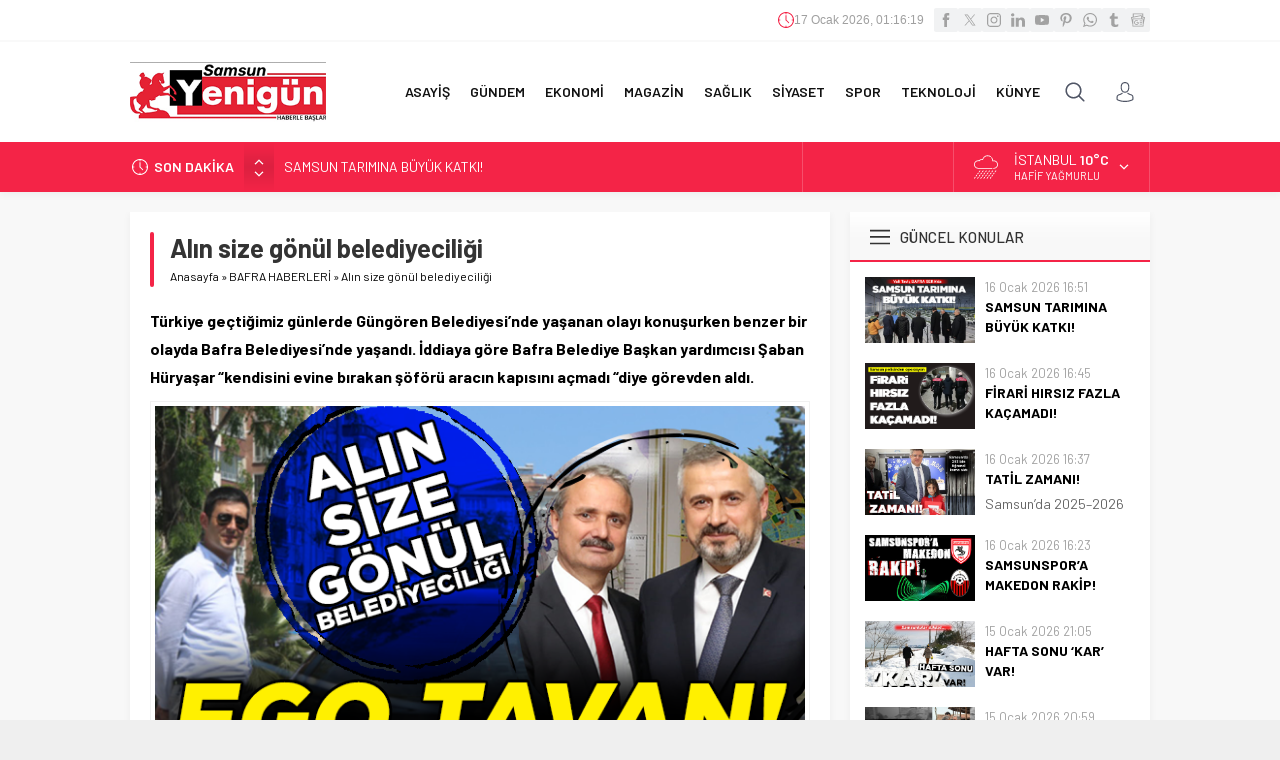

--- FILE ---
content_type: text/html; charset=UTF-8
request_url: https://www.yenigundehaber.com/wp-admin/admin-ajax.php
body_size: -364
content:
{"time":1768612578000}